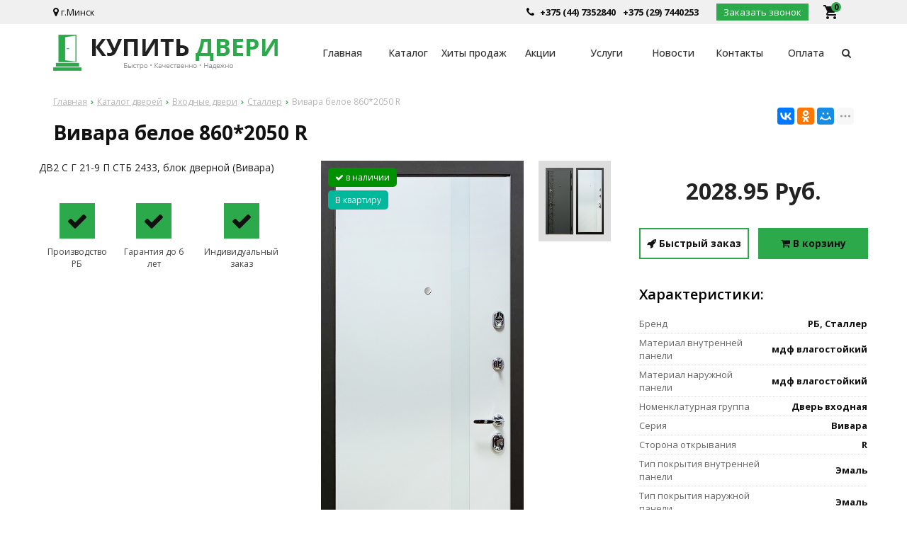

--- FILE ---
content_type: text/html; charset=UTF-8
request_url: https://kupit-dveri.by/product/p_vivara_beloe_860_2050_r
body_size: 7736
content:
<!DOCTYPE html>
<html lang="ru">
<head>
	<title>Вивара белое 860*2050 R</title>
	<meta charset="UTF-8">
    <meta name="mailru-domain" content="eSD7gTrckOnEZD4B" />
        <meta name="description" content="Вивара белое 860*2050 R">
	<meta name="viewport" content="width=device-width, initial-scale=1.0">
    <meta name="robots" content="ALL">
    <meta name="yandex-verification" content="1d469ba4684ea310" />
<meta name="google-site-verification" content="ByvQU1Ph4HN2AeQM2q0MuqffXg3SoCcfvK-URejXBcs" />	<!--[if lt IE 9]>
	 <script>
	  var e = ("article,aside,content,figcaption,figure,footer,header,hgroup,nav,section,time").split(',');
	  for (var i = 0; i < e.length; i++) {
	    document.createElement(e[i]);
	  }
	 </script>
	<![endif]-->
	<!--[if lt IE 9]> 
	 <script src="https://html5shiv.googlecode.com/svn/trunk/html5.js"></script> 
	<![endif]-->
	<link href="https://fonts.googleapis.com/icon?family=Material+Icons" rel="stylesheet">
    <link href="https://fonts.googleapis.com/css?family=Open+Sans:300italic,400italic,600italic,700italic,800italic,400,300,500,600,700,800&subset=latin,cyrillic-ext" type="text/css"  rel="stylesheet" />
    <link rel="stylesheet" href="/media/css/doors/icons.css" media="all">
<link rel="stylesheet" href="/media/css/doors/style.css" media="all">
<link rel="stylesheet" href="/media/css/doors/style_mobile.css" media="all">
    <link rel="stylesheet" href="/media/css/content.css" media="all">
	<link rel="stylesheet" href="/media/css/font-awesome.min.css">
    <link rel="stylesheet" href="/media/css/jquery.bxslider.css">
    <link rel="stylesheet" type="text/css" href="/media/js/highslide.css" />
    <link rel="stylesheet" type="text/css" href="/media/js/jquery.fancybox.min.css">


	<script src="https://code.jquery.com/jquery-1.6.3.min.js"></script>
	<script src="https://ajax.googleapis.com/ajax/libs/jquery/1.8.2/jquery.min.js"></script>
    <script src="/media/js/nav-sundoor.js"></script>

    <script src="/media/js/jquery.bxslider.js"></script>
	<script src="/media/js/jquery.maskedinput.js"></script>
    <script src="/media/js/images.js"></script>
    <script src="/media/js/cart.js"></script>
	<script src="/media/js/mobile.js"></script>
	<script>
		$(document).ready(function(){
	  $('.slider').bxSlider({
	    slideWidth: $(window).width(),
	    minSlides: 1,
	    maxSlides: 1,
        auto: true,
        pause : 5000,
	    slideMargin: 0
	  });
	});
	</script>
    <script src="/media/js/mask_phones.js"></script>
    <script src="/media/js/highslide-full.js"></script>
    <script>
        hs.graphicsDir = '/media/js/graphics/';
        hs.align = 'center';
        hs.transitions = ['expand', 'crossfade'];
        hs.outlineType = 'rounded-white';
        hs.fadeInOut = true;
        hs.dimmingOpacity = 0.75;
        hs.useBox = true;
        hs.width = 640;
        hs.height = 480;
        hs.addSlideshow({
            interval: 5000,
            repeat: false,
            useControls: true,
            fixedControls: 'fit',
            overlayOptions: {
                opacity: 1,
                position: 'bottom center',
                hideOnMouseOut: true
            }
        });
    </script></head>
<body>
<div class="big-search-form modal">
    <div class="container">
        <form class="search-form" action="/search" method="GET">
            <input type="text" name="q" placeholder="Поиск" required="required" value="">
            <input type="submit" class="material-icons" value="search">
        </form>
        <a class="close-modal"><i class="fa fa-times"></i></a>
    </div>
</div>
<div class="outer-block block-header">
    <div class="container">
        <div class="sub-head">
                            <div class="adress">
                    <i class="fa fa-map-marker" aria-hidden="true"></i>
                    г.Минск                </div>
            
                            <a href="/cart" class="basket-top">
                    <i class="material-icons">local_grocery_store</i>
                    <span>0</span>
                </a>
            
            <a class="phone-order">Заказать звонок</a>
            <div class="phones phones-1">
                <i class="fa fa-phone" aria-hidden="true"></i>
                                                                            <a href="tel:+375297440253">
                            <div class="phones-img-2">
                                                                                            </div>
                            +375 (29) 7440253                            <div class="phones-img-1">
                                <img src="/media/images/mts.png"/>                                                                                            </div>
                        </a>
                                            <a href="tel:+375447352840">
                            <div class="phones-img-2">
                                                                                            </div>
                            +375 (44) 7352840                            <div class="phones-img-1">
                                                                <img src="/media/images/velcom.png"/>                                                            </div>
                        </a>
                                                </div>
        </div>
    </div>
</div>

<div class="outer-block nav-block">
    <div class="container">
        <div class="main-bg nav">
            <a class="button_mobile"><i class="fa fa-bars"></i></a>
            <a href="/" class="logo" >
                <img src="/images/logo.png" alt=""/>
            </a>
            <nav class="nav-1">
                <ul>
                    <li ><a href="/" >Главная</a></li>
                                            <li ><a href="/catalog">Каталог </a></li><li ><a href="/hits-sales">Хиты продаж </a></li><li ><a href="/shares">Акции </a></li><li ><a href="/services">Услуги </a></li><li ><a href="/news">Новости </a></li><li ><a href="/">Контакты </a></li><li ><a href="/oplati">Оплата </a></li>                                        <li class="search-order" style="width:20px"><a><i class="fa fa-search"></i></a></li>
                </ul>
            </nav>

            <div class="phones-mobile">
                                <a href="tel:+375297440253">
                    <i class="fa fa-phone" aria-hidden="true"></i>
                    +375 (29) 7440253                </a>
                                                                                <a href="tel:+375447352840">
                            +375 (44) 7352840                        </a>
                                                </div>
        </div>
    </div>
</div>

<script>
    $(document).ready(function(){
        $('.search-order').live('click',function(){
            if ($(window)) to_top = 0;
            var top = $(window).scrollTop()+to_top;
            $('.big-search-form').css('top',top+'px');
            $('.bg').fadeTo(400,1);
            $('.big-search-form').slideToggle(400);
        });
    });
</script>

    <div class="outer-block block-breadcrumb">
    	<div class="container">
    		<div class="page_caption white-bg">
        	   	<ul class="breadcrumb">
        	   		<li itemscope itemtype="http://data-vocabulary.org/Breadcrumb"><a href="https://kupit-dveri.by/" itemprop="url"><span itemprop="title">Главная</span></a></li><li itemscope itemtype="http://data-vocabulary.org/Breadcrumb"><a href="https://kupit-dveri.by/catalog" itemprop="url"><span itemprop="title">Каталог дверей</span></a></li><li itemscope itemtype="http://data-vocabulary.org/Breadcrumb"><a href="https://kupit-dveri.by/catalog/metal-door" itemprop="url"><span itemprop="title">Входные двери</span></a></li><li itemscope itemtype="http://data-vocabulary.org/Breadcrumb"><a href="https://kupit-dveri.by/catalog/taller-114568" itemprop="url"><span itemprop="title">Сталлер</span></a></li><li itemscope itemtype="http://data-vocabulary.org/Breadcrumb"><span itemscope itemtype="http://data-vocabulary.org/Breadcrumb"><span itemprop="title">Вивара белое 860*2050 R</span></span></li>        	   	</ul>
               	<h1>Вивара белое 860*2050 R</h1>
                                <div class="share">
                    <script src="//yastatic.net/es5-shims/0.0.2/es5-shims.min.js"></script>
                    <script src="//yastatic.net/share2/share.js"></script>
                    <div class="ya-share2" data-services="vkontakte,facebook,odnoklassniki,moimir,gplus,twitter,linkedin,tumblr,viber,whatsapp,skype,telegram" data-limit="3"></div>
                </div>
                    		</div>
    	</div>
    </div>
    

<div class="wrapper-main">
    <script src='/media/js/jquery.elevatezoom.js'></script>
<script src='/media/js/ComplectProduct.js'></script>
<script src="/media/js/jquery.fancybox.min.js"></script>




<div class="outer-block product-page">
    <div class="container">

        <div class="product-main-info">

            <div class="product-main-description shadowblock">
                ДВ2 С Г 21-9 П СТБ 2433, блок дверной (Вивара)            </div>
                            <div class="product-main-advantages shadowblock">
                                            <div class="product-adv-item">
                            <i class="fa fa-check"></i>                            <span>Производство РБ</span>
                        </div>
                                            <div class="product-adv-item">
                            <i class="fa fa-check"></i>                            <span>Гарантия до 6 лет</span>
                        </div>
                                            <div class="product-adv-item">
                            <i class="fa fa-check"></i>                            <span>Индивидуальный заказ</span>
                        </div>
                                    </div>
            

        </div>
        <div class="main-images shadowblock">
            <div class="product-item-types">
                <span class="in-stock"><i class="fa fa-check"></i> в наличии</span>                                
                                <span class="door-type in-out">В квартиру</span>

            </div>
            <div class="main-image">
                <a data-fancybox="test-srcset"
                   data-type="image"
                   data-srcset="/images/products/1659125fc5fea06cbc34bc40adad8be2.jpg"
                   href="/images/products/1659125fc5fea06cbc34bc40adad8be2.jpg"
                   id="change"
                   class="not-rotated"
                >
                    <img id="zoom_01" src="/images/products/1659125fc5fea06cbc34bc40adad8be2.jpg" />
                </a>
                                    <a class="change-view"><i class="fa fa-refresh"></i> <span>Посмотреть снаружи</span></a>
                    <a data-fancybox="test-srcset" class="flipped"
                       data-type="image"
                       data-srcset="/images/products/f055152849aef269ad87e663e4ff5bff.jpg"
                       href="/images/products/f055152849aef269ad87e663e4ff5bff.jpg"
                       id="change"
                    >
                        <img id="zoom_02" src="/images/products/f055152849aef269ad87e663e4ff5bff.jpg" />
                    </a>
                            </div>
            
            <div class="product-main-utc full-img">
                <a class="active" data-color-id="default">

                                            <img src="/images/products/f055152849aef269ad87e663e4ff5bff.jpg">                    <img src="/images/products/1659125fc5fea06cbc34bc40adad8be2.jpg">
                </a>
                            </div>
        </div>

        <div class="product-right">
            <div class="price">

                                    <strong>2028.95 Руб. </strong>
                
                <div class="actions-user">
                    <a class="quick-order" id="in-click" data-id="2269"><i class="fa fa-rocket"></i> Быстрый заказ</a>
                    <a class="addtocart" id="add-to-cart" data-id="2269"><i class="fa fa-shopping-cart"></i> В корзину</a>                </div>
            </div>
            <div class="product-share-content"></div>

                            <div class="product-main-options shadowblock">
                    <h2>Характеристики:</h2>
                    <table>
                                                                                    <tr>
                                    <td>Бренд</td>
                                    <td>
                                        РБ, Сталлер                                    </td>
                                </tr>
                                                                                                                <tr>
                                    <td>Материал внутренней панели</td>
                                    <td>
                                        мдф влагостойкий                                    </td>
                                </tr>
                                                                                                                <tr>
                                    <td>Материал наружной панели</td>
                                    <td>
                                        мдф влагостойкий                                    </td>
                                </tr>
                                                                                                                <tr>
                                    <td>Номенклатурная группа</td>
                                    <td>
                                        Дверь входная                                    </td>
                                </tr>
                                                                                                                <tr>
                                    <td>Серия</td>
                                    <td>
                                        Вивара                                    </td>
                                </tr>
                                                                                                                <tr>
                                    <td>Сторона открывания</td>
                                    <td>
                                        R                                    </td>
                                </tr>
                                                                                                                <tr>
                                    <td>Тип покрытия внутренней панели</td>
                                    <td>
                                        Эмаль                                    </td>
                                </tr>
                                                                                                                <tr>
                                    <td>Тип покрытия наружной панели</td>
                                    <td>
                                        Эмаль                                    </td>
                                </tr>
                                                                                                                <tr>
                                    <td>Толщина внутренней панели</td>
                                    <td>
                                        16                                    </td>
                                </tr>
                                                                                                                <tr>
                                    <td>Толщина наружной панели</td>
                                    <td>
                                        16                                    </td>
                                </tr>
                                                                                                                <tr>
                                    <td>Цвет внешний</td>
                                    <td>
                                        Эмаль черно-серая RAL 7021                                    </td>
                                </tr>
                                                                                                                <tr>
                                    <td>Цвет внутренний</td>
                                    <td>
                                        Эмаль белая RAL 9003                                    </td>
                                </tr>
                                                                                                                <tr>
                                    <td>Толщина двери</td>
                                    <td>
                                        83                                    </td>
                                </tr>
                                                                        </table>
                                    </div>
                    </div>




            </div>

</div>
<!--
<div class="outer-block product-banner banner-fixed">
    <div class="container">
        <div class="product-banner-images">

            <img  src="/images/products/f055152849aef269ad87e663e4ff5bff.jpg" />
                        <img src="/images/products/1659125fc5fea06cbc34bc40adad8be2.jpg" />
        </div>
        <div class="product-banner-name">
            <strong>Вивара белое 860*2050 R</strong>
                    </div>
        <div class="product-banner-price">
            <span>Стоимость</span>
            <strong>2028.95 BYN</strong>
        </div>
        <div class="product-banner-actions">
            <a id="in-click" data-id="2269"><i class="fa fa-rocket"></i> Быстрый заказ</a>
            <a id="add-to-cart" data-id="2269"><i class="fa fa-shopping-cart"></i> Добавить в корзину</a>
        </div>
    </div>
</div>-->
<div class="outer-block similar-products">
    <h3>Похожие модели</h3>
    <div class="container">
                <div class="similar-3">
                        <div class="similar-product shadowblock">
                <a href="/product/p_akustika_tor_chernaya_glaz_860_2050_r" class="catalog-images">
                    <img src="/images/products/4966a11299ab1e5cede6e330cb24cdfe.jpg">                    <img src="/images/products/98b5a2953de47d08afb263b659502802.jpg">
                </a>
                <a href="/product/p_akustika_tor_chernaya_glaz_860_2050_r" class="catalog-item-name">Акустика TOR черная Глаз. 860*2050 R</a>
                <div class="catalog-item-price">
                    2 028,95 руб.                </div>
            </div>
                                    <div class="similar-product shadowblock">
                <a href="/product/p_vivara_beloe_860_2050_r" class="catalog-images">
                    <img src="/images/products/f055152849aef269ad87e663e4ff5bff.jpg">                    <img src="/images/products/1659125fc5fea06cbc34bc40adad8be2.jpg">
                </a>
                <a href="/product/p_vivara_beloe_860_2050_r" class="catalog-item-name">Вивара белое 860*2050 R</a>
                <div class="catalog-item-price">
                    2 028,95 руб.                </div>
            </div>
                                    <div class="similar-product shadowblock">
                <a href="/product/p_yuta_tor_chernaya_960_2050_r" class="catalog-images">
                    <img src="/images/products/6bd2fb72378c8fa528d04797c8357839.jpg">                    <img src="/images/products/a048c32071290de075b70b72b336696e.jpg">
                </a>
                <a href="/product/p_yuta_tor_chernaya_960_2050_r" class="catalog-item-name">Юта TOR черная 960*2050 R</a>
                <div class="catalog-item-price">
                    2 028,95 руб.                </div>
            </div>
                                    <div class="similar-product shadowblock">
                <a href="/product/p_ameliya_860_2050_r" class="catalog-images">
                    <img src="/images/products/f9cd151dd448ba83533dbde978e3a86d.jpg">                    <img src="/images/products/cbb83eba885702e0a661f676b9fabee5.jpg">
                </a>
                <a href="/product/p_ameliya_860_2050_r" class="catalog-item-name">Амелия 860*2050 R</a>
                <div class="catalog-item-price">
                    2 028,95 руб.                </div>
            </div>
                    </div>
    </div>
</div>
<script>
    $(document).ready(function(){
        var windowHeight = $(document).height();
        $(window).scroll(function () {

            var scrollTop = $(window).scrollTop();


            var fh = $('.footer').height() + $('.product-banner').height() + $('.similar-products').height();
            var scrolled = windowHeight -  scrollTop - $(window).height()-fh+160;

            if (scrolled > 10) {
                $('.product-banner').addClass('banner-fixed');
            }
            else $('.product-banner').removeClass('banner-fixed');

        });
        $('.change-view').click(function(){
            var $time = 200;
            var i1 = $(this).parent().children('a.flipped');
            var i2 = $(this).parent().children('a:not(.flipped):not(.change-view)');
            var e= $(this);
            if ($('.main-image a:first-child').hasClass('flipped')) var text = 'снаружи';
            else var text = 'внутри';
            e.html('<i class="fa fa-refresh" aria-hidden="true"></i> <span>Посмотреть '+text+'</span>');
            setTimeout(function() {i1.stop(true,false).removeAttr('style').addClass('not-rotated').removeClass('flipped', {duration:$time})},$time);
            i2.stop(true,false).removeAttr('style').addClass('flipped').removeClass('not-rotated', {duration:$time});

        });
        $('.show-table').click(function(){
           $('.show-table').removeClass('active');
           $(this).addClass('active');
           var id = $(this).data('table');
                          $('.group-table').removeClass('active');
               $('.groups-table-'+id).addClass('active');


        });
        $('.product-main-utc a').click(function(){
            $('.product-main-utc a').removeClass('active');
            $(this).addClass('active');
            var l = $(this).children('img').length;
            var i1 = $(this).children('img:first-child').attr('src');
            var i2 = $(this).children('img:last-child').attr('src');
            $('.main-image a:first-child img').attr('src',i2);
            $('.product-banner-images img:first-child').attr('src',i1);
            $('.product-banner-images img:last-child').attr('src',i2);
            $('.main-image a:first-child').attr('href',i2);
            $('.main-image a:not(:first-child):last-child img').attr('src',i1);
            $('.main-image a:not(:first-child):last-child').attr('href',i1);
            console.log(i1+' '+i2);
        });
    });
</script>
<script>
    $(document).ready(function(){
        $('.check-rate').live('click',function(){
            var rate = $(this).data('rate');
            $('#review-create-rate').val(rate);
            $('.check-rate').removeClass('active');
            $(this).addClass('active');
        });

        $('#send-review-form').live('click',function(){
            var rate = $('#review-create-rate').val();
            var name = $('#review-create-name').val();
            var content = $('#review-create-content').val();
            var item = $(this);
            if (name.length < 3 || content.length < 3 || rate <1 || rate > 5) alert('Заполните все поля!');
            else
            {
                item.removeAttr('id');
                $.ajax({
                    url: '#',
                    dataType: 'json',
                    data: 'action=create_review' + '&rate='+rate+'&name='+name+'&content='+content,
                    type: 'POST',
                    beforeSend: function(){
                        item.html('<i class="fa fa-spinner fa-spin"></i>');
                    },
                    success:
                        function(data){
                            $('.review-form-success').fadeTo(0,1);
                            $('.review-form').remove();
                        },
                    error:
                        function(data){
                            item.html('Добавить');
                            item.attr('id','send-review-form');
                            alert('Ошибка при выполнении операции');
                        },
                });
            }
        });


    });
</script>

<div class="found-cheaper-form modal">
	<div class="modal-header">
		<span>Нашли дешевле?</span>
		<a class="close-modal"><i class="fa fa-times"></i></a>
	</div>
	<div class="modal-content">
		<div class="line">
			<span>Ваше имя: <em>*</em></span>
			<input type="text" id="cheaper-name">
		</div>
		<div class="line">
			<span>Ваш контактный телефон: <em>*</em></span>
			<input type="text" id="cheaper-phone" class="phone-masked">
		</div>

		<div class="line">
			<span>Название товара: <em>*</em></span>
			<input type="text" id="cheaper-product" disabled="disabled" value="Вивара белое 860*2050 R">
		</div>

		<div class="line">
			<span>Ссылка на товар другого магазина: <em>*</em></span>
			<input type="text" id="cheaper-link">
		</div>
		<div class="line">
			<span>Сообщение:</span>
			<textarea id="cheaper-message"></textarea>
		</div>

		<a class="send-modal-form" id="send-cheaper">Отправить</a>
	</div>
</div><div class="buy-1-click modal">
	<div class="modal-header">
		<span>Купить в 1 клик</span>
		<a class="close-modal"><i class="fa fa-times"></i></a>
	</div>
	<div class="modal-content">
		<div class="line">
			<span>Ваше имя: </span>
			<input type="text" id="buy-1-click-name">
		</div>
		<div class="line">
			<span>Ваш контактный телефон: <em>*</em></span>
			<input type="text" id="buy-1-click-phone" class="phone-masked">
		</div>


        <div id="complects_buy" data-type="" style="display:none">

        </div>
		<a class="send-modal-form" id="send-buy-1-click">Отправить</a>
	</div>
</div>
</div>


<div class="outer-block footer">
    <div class="container">
        <div class="f-col-1">
            <a href="/"><img src="/images/logo.png" alt="" /></a>
        </div>
        <div class="f-col-2">
            <div>
                <strong>Каталог</strong>
                    <a href="/catalog/metalyuks-standart">Металюкс РБ «Стандарт»</a>
                    <a href="/catalog/metalyuks-trend">Металюкс РБ «Тренд»</a>
                    <a href="/catalog/metalyuks-rb-triumf">Металюкс РБ «Триумф»</a>
                    <a href="/catalog/metalyuks-rb-elit">Металюкс РБ «Элит»</a>
                <a href="/catalog/staller-rb">Сталлер (РБ)</a>
                <a href="/catalog/sobstvennoe-proizvodstvo">Собственное производство</a>
            </div>
            <div>
                <strong>Информация</strong>
                <a href="/services/dostavka">Доставка</a>
                <a href="/services/zamer">Замер и установка</a>
                <a href="/news">Статьи</a>
                <a href="/contacts">Контакты</a>
            </div>
            <div>
                <strong>Контакты</strong>
                <div class="f-phones">
                    
                    <a href="tel:+375297440253"> +375 (29) 7440253</a><br>
                    
                    <a href="tel:+375447352840"> +375 (44) 7352840</a><br>
                                    </div>
                <div class="f-adress">
                    Беларусь, Минск
                </div>
                <div class="f-work">
                    <p>Пн-Пт.: 10.00 - 20.00</p><p>Сб-Вс.: 10.00 - 18.00</p>                </div>
                <div class="f-email">
                    <a href="#">info@kupit-dveri.by</a>
                </div>
            </div>
        </div>

        <div class="footer-2">
            <span>2026 УНП 791156057 © ИП Петрусёв Евгений Александрович.<br>Торговый реестр №454044 от 1.07.2019<br>Могилевским районным исполнительным комитетом от 7 февраля 2019г.<br>Могилевский р-н АГ Кадино ул.Новосёлов 1А</span>
            <div class="f-socials"> <a href="#" target="_blank"><i class="fa fa-vk" aria-hidden="true"></i></a>                <a href="#" target="_blank"><i class="fa fa-odnoklassniki-square" aria-hidden="true"></i></a>                <a href="#" target="_blank"><i class="fa fa-facebook-square" aria-hidden="true"></i></a>                                <a href="#" target="_blank"><i class="fa fa-instagram" aria-hidden="true"></i></a>                                </div>
            <span>Разработка сайта <a href="https://dessites.by">DessitesBY</a></span>
        </div>
    </div>
</div>

<div id="ajax-result"></div>



<div class="phone-order-form modal">
    <div class="modal-header">
        <span>Заказать звонок</span>
        <a class="close-modal"><i class="fa fa-times"></i></a>
    </div>
    <div class="modal-content">
        <div class="line">
            <span>Ваше имя: </span>
            <input type="text" id="phone-order-name">
        </div>
        <div class="line">
            <span>Телефон: <em>*</em></span>
            <input type="text" id="phone-order-phone1" class="phone-masked">
        </div>
        <a class="send-modal-form" id="phone-order">Отправить</a>
    </div>
</div>
<div class="advice-order-form modal">
    <div class="modal-header">
        <span>Получить консультацию</span>
        <a class="close-modal"><i class="fa fa-times"></i></a>
    </div>
    <div class="modal-content">
        <div class="line">
            <span>Ваше имя:</span>
            <input type="text" id="phone-order-name3">
        </div>
        <div class="line">
            <span>Телефон: <em>*</em></span>
            <input type="text" id="phone-order-phone3" class="phone-masked">
        </div>

        <a class="send-modal-form" id="phone-order-advice">Отправить</a>
    </div>
</div>
<div class="get_price modal">
	<div class="modal-header">
		<span>Узнать цену товара</span>
		<a class="close-modal"><i class="fa fa-times"></i></a>
	</div>
	<div class="modal-content">
		<div class="line">
			<span>ФИО:</span>
			<input type="text">
		</div>
		<div class="line">
			<span>Ваш контактный телефон: <em>*</em></span>
			<input type="text" class="phone-masked">
		</div>



		<input type="hidden" id="product_name" />
		<a class="send-modal-form" id="get_price">Отправить</a>
	</div>
</div>
<script src="/media/js/forms.js"></script>
<script src="/media/js/catalog_heights.js"></script>


<!-- Yandex.Metrika counter -->
<script type="text/javascript" >
   (function(m,e,t,r,i,k,a){m[i]=m[i]||function(){(m[i].a=m[i].a||[]).push(arguments)};
   m[i].l=1*new Date();
   for (var j = 0; j < document.scripts.length; j++) {if (document.scripts[j].src === r) { return; }}
   k=e.createElement(t),a=e.getElementsByTagName(t)[0],k.async=1,k.src=r,a.parentNode.insertBefore(k,a)})
   (window, document, "script", "https://mc.yandex.ru/metrika/tag.js", "ym");

   ym(52522048, "init", {
        clickmap:true,
        trackLinks:true,
        accurateTrackBounce:true,
        webvisor:true,
        ecommerce:"dataLayer"
   });
</script>
<noscript><div><img src="https://mc.yandex.ru/watch/52522048" style="position:absolute; left:-9999px;" alt="" /></div></noscript>
<!-- /Yandex.Metrika counter --><!-- Global site tag (gtag.js) - Google Analytics -->
<script async src="https://www.googletagmanager.com/gtag/js?id=UA-131078729-20"></script>
<script>
  window.dataLayer = window.dataLayer || [];
  function gtag(){dataLayer.push(arguments);}
  gtag('js', new Date());

  gtag('config', 'UA-131078729-20');
</script>
<div style="display: none"></div>
<script>
    $( function() {
        function getMax(item, type)
        {
            data = item.attr('data-'+type);
            data = parseInt(data);
            return data;
        }
        $('.slider-range').each(function(){
            var min = parseInt($(this).data('min'));
            var max = parseInt($(this).data('max'));

            var min1 = parseInt($(this).data('value-start'));
            var max1 = parseInt($(this).data('value-end'));
            $(this).slider({
                range: true,
                min: min,
                max: max,
                values: [ min1, max1 ],
                slide: function( event, ui ) {
                    $(this).parent().prev().children('input:first-child').val(ui.values[ 0 ]);
                    $(this).parent().prev().children('input:last-child').val(ui.values[ 1 ]);
                }
            });
        });
        $('.range-from').blur(function(event) {
            var val1 = $(this).val();
            var val2 = $(this).next().next().val();
            $(this).parent().next().children().slider({
                values: [ val1, val2 ]
            });
        });
        $('.range-to').blur(function(event) {
            var val2 = $(this).val();
            var val1 = $(this).prev().prev().val();
            $(this).parent().next().children().slider({
                values: [ val1, val2 ]
            });
        });
    });
</script>
<script>
    $(document).ready(function(){
        $('.filter-head').live('click',function(){
            var item = $(this).next();
            if (item.is(':visible')==false)
            {
                item.slideDown(200);
                $(this).children('i').removeClass('fa-angle-down');
                $(this).children('i').addClass('fa-angle-up');
            }
            else
            {
                item.slideUp(200);
                $(this).children('i').removeClass('fa-angle-up');
                $(this).children('i').addClass('fa-angle-down');
            }
        });
    });
</script>

<div class="bg"></div>

</body>
</html>

--- FILE ---
content_type: application/javascript; charset=UTF-8
request_url: https://kupit-dveri.by/media/js/ComplectProduct.js
body_size: 1607
content:
(function(window, $, document){

    window.ComplectProduct = function(isCart, complect){
        this.isCart = isCart;
        this.complect = complect;
        this.createEvents();
    }
    window.ComplectProduct.prototype.createEvents = function(){
        var self = this;
        $('#complect .change-color').live('click', function(e){
            e.preventDefault();
            $('a', $(this).parent()).removeClass('active');
            $('img', $(this).parent().parent()).attr('src', $(this).data('main-image'));
            $(this).addClass('active');
        });
        $('#complect input[type="radio"]').live('click', function(e){
            e.preventDefault();
            $('.price_complect', $(this).parent().parent().parent()).html($(this).data('price')+ ' руб');
        });
        $('.add_complect').live('click', function(e){
            e.preventDefault();
            $(this).text('Удалить').removeClass('add_complect').addClass('remove_complect');
            $('#card_info ul').append($($(this).parent()));
            self.createButton();
            return false;
        });
        $('.remove_complect').live('click', function(e){

            e.preventDefault();
            $(this).text('Добавить').removeClass('remove_complect').addClass('add_complect');
            $('#complect > ul').append($($(this).parent()));
            self.createButton();
            return false;
        });
        $('.addCart').live('click', function(e){
            // buy-1-click modal
            // if(self.isCart != '1') return false;
            e.preventDefault();
            if(self.isCart == '1'){
                var is_full_success = self.addCart($('.product-actions'));
                $('#card_info li').each(function(){
                        is_full_success = self.addCart($(this));
                });
                if(is_full_success){
                    $('#card_info .addCart').text('Добавить набор в корзину')/*.attr('onClick','alert("Товары уже добавлены"); return false;')*/;
                }
            }else{

                $('#complects_buy').html('');
                $('#complects_buy').data('type', 'complect');
                $('#card_info li').each(function(){
                    $('#complects_buy').append($('<input>', {type:'hidden', value: $(this).data('name'), 'data-id': $(this).data('id')}));
                });
                    $('#card_info .addCart').text('Добавить набор в корзину')/*.attr('onClick','alert("Товары уже добавлены"); return false;')*/;
                $('#in-click').trigger('click');
            }


        });
        $('.complect_add').live('click', function(e){
            e.preventDefault();
            var ids = $(this).data('id').split(',');
            var _ = this;
            console.log(self.isCart);
            if(self.isCart == '1'){
                ids.forEach(function(val){
                    $.ajax({
                               url: '/cart/add',
                               dataType: 'json',
                               data: 'id=' + val + '&size=0&color=0&count=1',
                               type: 'POST',
                               beforeSend: function(){
                                   // item.html('<i class="fa fa-spinner fa-spin"></i>');
                               },
                               success:
                                   function(data){
                                       $(_).text('Добавить набор в корзину');
                                       $('.basket-top span').text(data.count);
                                   },
                               error:
                                   function(data){
                                       alert('Ошибка при выполнении операции');
                                       returned = false;
                                   },
                           });
                });
            }else{
                $('#complects_buy').html('');
                $('#complects_buy').data('type', 'complect_full');
                $.each(self.complect, function(){
                    $('#complects_buy').append($('<input>', {type:'hidden', value: this.name, 'data-id': this.id}));
                });
                $('#in-click').trigger('click');
            }

            return false;
        });

    }

    window.ComplectProduct.prototype.createButton = function(){
        if($('#card_info ul li').length === 0){
            $('#card_info h3').remove();
            $('#card_info .addCart').remove();
            $('#card_info').css("display","none");
            $('.card-info-show').css("display","none");
        }else if($('#card_info .addCart').length === 0){
            $('.card-info-show').css("display","block");
            $('#card_info').css("display","block");
            $($('#card_info ul')).before('<h3>Вы добавили:</h3>');
            // $($('#card_info ul')).before('<a class="hide-card-info">Скрыть</a>');
            if(this.isCart == '1')
            $('#card_info h3').before($('<a></a>').addClass('addCart').text('Добавить набор в корзину'));
            else
            $('#card_info h3').before($('<a></a>').addClass('addCart').text('Купить набор в 1 клик'));
        }
    }
    $('.card-info-show').live("click", function () {
        $('#card_info').css("display","block");
        }
    )
    $('.hide-card-info').live("click", function () {
            $('#card_info').css("display","none");
        }
    )
    window.ComplectProduct.prototype.addCart = function (item) {
        var id = item.attr('data-id');
        var size = ''
        var color = '';
        var count = 1;
        if ($('.product-colors .active', item).length >0) color = $('.product-colors .active', item).attr('data-color-id');
        if ($('input[type="radio"]:checked', item).length>0) size = $('input[type="radio"]:checked', item).val();
        if (count<1) count = 1;
        var returned = true;
        $.ajax({
            url: '/cart/add',
            dataType: 'json',
            data: 'id=' + id + '&size=' + size + '&color=' + color + '&count=' + count,
            type: 'POST',
            beforeSend: function(){
                // item.html('<i class="fa fa-spinner fa-spin"></i>');
            },
            success:
                function(data){
                    $('.basket-top span').text(data.count);
                },
            error:
                function(data){
                    alert('Ошибка при выполнении операции');
                    returned = false;
                },
        });
        return returned;
    }

})(window, $, document)
